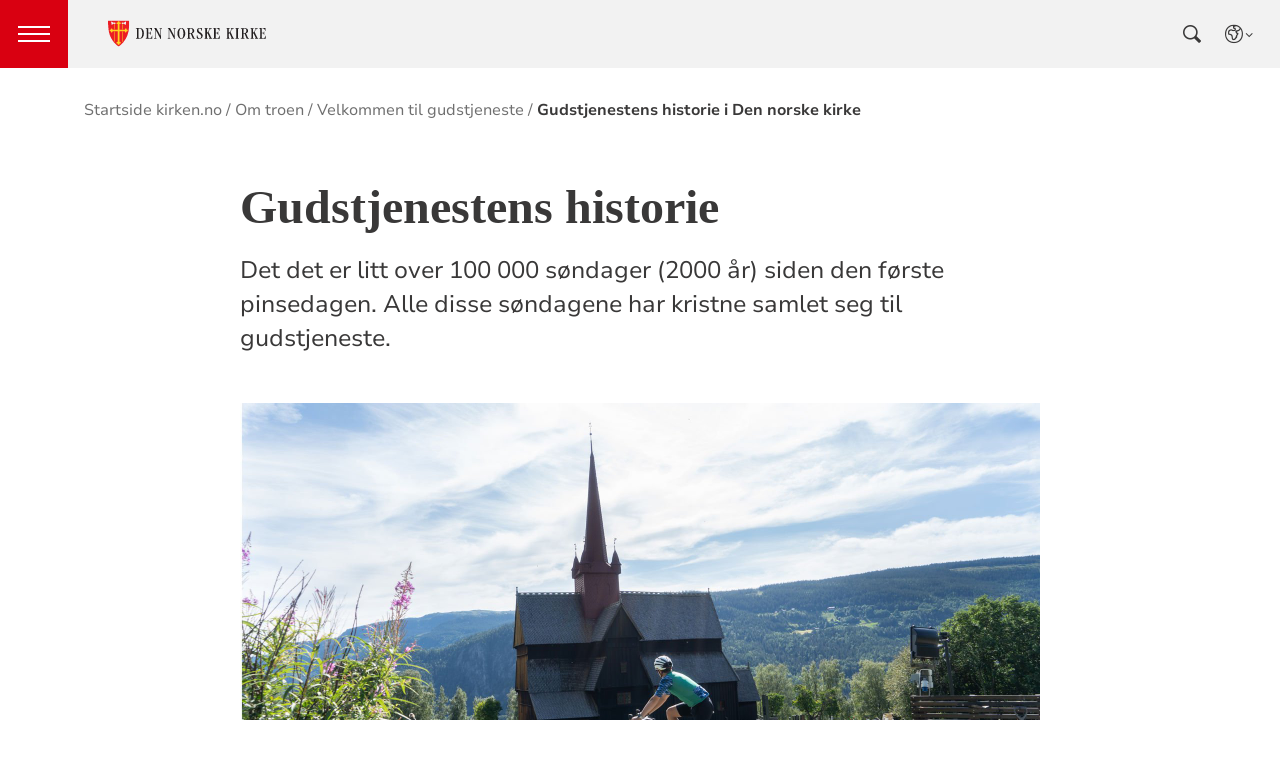

--- FILE ---
content_type: text/html; charset=utf-8
request_url: https://www.kyrkja.no/nb-NO/kristen-tro/velkommen-til-gudstjeneste/gudstjenestens-historie/
body_size: 12844
content:

<!doctype html>
<!--[if lt IE 7]>      <html class="no-js lt-ie9 lt-ie8 lt-ie7"> <![endif]-->
<!--[if IE 7]>         <html class="no-js lt-ie9 lt-ie8"> <![endif]-->
<!--[if IE 8]>         <html class="no-js lt-ie9"> <![endif]-->
<!--[if gt IE 8]><!-->


<!--<![endif]-->
<html class="no-js" lang="nb-NO">
<head>
    <meta charset="utf-8">
    <meta http-equiv="X-UA-Compatible" content="IE=edge,chrome=1">
    <title>Gudstjenestens historie i Den norske kirke - Den norske kirke</title>
        <script id="CookieConsent" src="https://policy.app.cookieinformation.com/uc.js" data-culture="NB" type="text/javascript"></script>
        <script type="text/javascript">
            var funcCookies = ',latestsearches,';
            var statCookies = ',__utma,__utmz,_gid,__utmb,__utmt,_ga,__utmc,';
            var marketCookies = ',_fbp,__epiXSRF,_fbc,';
            var domain = '.www.kirken.no'
        </script>
        <script src="/scripts/cookieconsent.js"></script>

    

    <meta property="og:title" content="Gudstjenestens historie" />
    <meta property="og:site_name" content="Den norske kirke" />
    <meta property="og:description" content="Det det er litt over 100 000 s&#xF8;ndager (2000 &#xE5;r) siden den f&#xF8;rste pinsedagen. Alle disse s&#xF8;ndagene har kristne samlet seg til gudstjeneste." />
    <meta property="og:url" content="https://www.kyrkja.no/nb-NO/kristen-tro/velkommen-til-gudstjeneste/gudstjenestens-historie/" />
    <meta name="google-site-verification" content="sEiKjedN6a_oP1It8cuuBOp4kpjuza19zbElzTkVa7c" /> <!-- Added to allow scraping of google-indexed pages on kirken.no -->
        <meta property="og:image" content="/globalassets/%20nasjonale%20bilder%20og%20blokker%20%20fri%20bruk%20%20ikke%20last%20opp%20her/kirkerommet%20og%20gudstjenesten/kirkebygg%20eksteri%C3%B8r/sommerkirken21-foto_joakimbirkeland17.jpg" />

    <meta name="description" />
    <meta name="keywords" content="" />
    <meta name="robots" content="index,follow" />

    <meta name="viewport" content="width=device-width, initial-scale=1">
    <link rel="icon" type="image/x-icon" href="/img/favicon.ico" />
    <link rel="stylesheet" href="/dist/kirken.css?version=374717778" />
    
    <script>
!function(T,l,y){var S=T.location,k="script",D="instrumentationKey",C="ingestionendpoint",I="disableExceptionTracking",E="ai.device.",b="toLowerCase",w="crossOrigin",N="POST",e="appInsightsSDK",t=y.name||"appInsights";(y.name||T[e])&&(T[e]=t);var n=T[t]||function(d){var g=!1,f=!1,m={initialize:!0,queue:[],sv:"5",version:2,config:d};function v(e,t){var n={},a="Browser";return n[E+"id"]=a[b](),n[E+"type"]=a,n["ai.operation.name"]=S&&S.pathname||"_unknown_",n["ai.internal.sdkVersion"]="javascript:snippet_"+(m.sv||m.version),{time:function(){var e=new Date;function t(e){var t=""+e;return 1===t.length&&(t="0"+t),t}return e.getUTCFullYear()+"-"+t(1+e.getUTCMonth())+"-"+t(e.getUTCDate())+"T"+t(e.getUTCHours())+":"+t(e.getUTCMinutes())+":"+t(e.getUTCSeconds())+"."+((e.getUTCMilliseconds()/1e3).toFixed(3)+"").slice(2,5)+"Z"}(),iKey:e,name:"Microsoft.ApplicationInsights."+e.replace(/-/g,"")+"."+t,sampleRate:100,tags:n,data:{baseData:{ver:2}}}}var h=d.url||y.src;if(h){function a(e){var t,n,a,i,r,o,s,c,u,p,l;g=!0,m.queue=[],f||(f=!0,t=h,s=function(){var e={},t=d.connectionString;if(t)for(var n=t.split(";"),a=0;a<n.length;a++){var i=n[a].split("=");2===i.length&&(e[i[0][b]()]=i[1])}if(!e[C]){var r=e.endpointsuffix,o=r?e.location:null;e[C]="https://"+(o?o+".":"")+"dc."+(r||"services.visualstudio.com")}return e}(),c=s[D]||d[D]||"",u=s[C],p=u?u+"/v2/track":d.endpointUrl,(l=[]).push((n="SDK LOAD Failure: Failed to load Application Insights SDK script (See stack for details)",a=t,i=p,(o=(r=v(c,"Exception")).data).baseType="ExceptionData",o.baseData.exceptions=[{typeName:"SDKLoadFailed",message:n.replace(/\./g,"-"),hasFullStack:!1,stack:n+"\nSnippet failed to load ["+a+"] -- Telemetry is disabled\nHelp Link: https://go.microsoft.com/fwlink/?linkid=2128109\nHost: "+(S&&S.pathname||"_unknown_")+"\nEndpoint: "+i,parsedStack:[]}],r)),l.push(function(e,t,n,a){var i=v(c,"Message"),r=i.data;r.baseType="MessageData";var o=r.baseData;return o.message='AI (Internal): 99 message:"'+("SDK LOAD Failure: Failed to load Application Insights SDK script (See stack for details) ("+n+")").replace(/\"/g,"")+'"',o.properties={endpoint:a},i}(0,0,t,p)),function(e,t){if(JSON){var n=T.fetch;if(n&&!y.useXhr)n(t,{method:N,body:JSON.stringify(e),mode:"cors"});else if(XMLHttpRequest){var a=new XMLHttpRequest;a.open(N,t),a.setRequestHeader("Content-type","application/json"),a.send(JSON.stringify(e))}}}(l,p))}function i(e,t){f||setTimeout(function(){!t&&m.core||a()},500)}var e=function(){var n=l.createElement(k);n.src=h;var e=y[w];return!e&&""!==e||"undefined"==n[w]||(n[w]=e),n.onload=i,n.onerror=a,n.onreadystatechange=function(e,t){"loaded"!==n.readyState&&"complete"!==n.readyState||i(0,t)},n}();y.ld<0?l.getElementsByTagName("head")[0].appendChild(e):setTimeout(function(){l.getElementsByTagName(k)[0].parentNode.appendChild(e)},y.ld||0)}try{m.cookie=l.cookie}catch(p){}function t(e){for(;e.length;)!function(t){m[t]=function(){var e=arguments;g||m.queue.push(function(){m[t].apply(m,e)})}}(e.pop())}var n="track",r="TrackPage",o="TrackEvent";t([n+"Event",n+"PageView",n+"Exception",n+"Trace",n+"DependencyData",n+"Metric",n+"PageViewPerformance","start"+r,"stop"+r,"start"+o,"stop"+o,"addTelemetryInitializer","setAuthenticatedUserContext","clearAuthenticatedUserContext","flush"]),m.SeverityLevel={Verbose:0,Information:1,Warning:2,Error:3,Critical:4};var s=(d.extensionConfig||{}).ApplicationInsightsAnalytics||{};if(!0!==d[I]&&!0!==s[I]){var c="onerror";t(["_"+c]);var u=T[c];T[c]=function(e,t,n,a,i){var r=u&&u(e,t,n,a,i);return!0!==r&&m["_"+c]({message:e,url:t,lineNumber:n,columnNumber:a,error:i}),r},d.autoExceptionInstrumented=!0}return m}(y.cfg);function a(){y.onInit&&y.onInit(n)}(T[t]=n).queue&&0===n.queue.length?(n.queue.push(a),n.trackPageView({})):a()}(window,document,{src: "https://js.monitor.azure.com/scripts/b/ai.2.gbl.min.js", crossOrigin: "anonymous", cfg: {instrumentationKey: '76aa4ffb-ff81-483e-8180-5fc1ae64a8a1', disableCookiesUsage: false }});
</script>

        <!-- Matomo Tag Manager -->
        <script>
            var _mtm = window._mtm = window._mtm || [];
            _mtm.push({ 'mtm.startTime': (new Date().getTime()), 'event': 'mtm.Start' });
            var d = document, g = d.createElement('script'), s = d.getElementsByTagName('script')[0];
            g.async = true; g.src = 'https://cdn.matomo.cloud/kirken.matomo.cloud/container_FMHeAZS6.js'; s.parentNode.insertBefore(g, s);
        </script>
        <!-- End Matomo Tag Manager -->

        <script type="text/javascript">
            window.addEventListener('CookieInformationConsentGiven', function (event) {
                if (CookieInformation.getConsentGivenFor('cookie_cat_statistic')) {
                    _iaq = [
                        ['client', 'eb83458089894b088c17c9e7feb58b56'],
                        ['delivery', 370],
                        ['track', 'consume']
                    ];
                    !function (d, s) { var ia = d.createElement(s); ia.async = 1, s = d.getElementsByTagName(s)[0], ia.src = '//s.usea01.idio.episerver.net/ia.js', s.parentNode.insertBefore(ia, s) }(document, 'script');
                    !function (t, e) { var a = t.attachEvent ? 'on' : ''; t[a ? 'attachEvent' : 'addEventListener'](a + 'click', function (t) { for (t = t.srcElement || t.target; t && 'a' !== t.tagName && 'A' !== t.tagName && !t.href;)t = t.parentNode; if (t) { var a = t.href, n = e.protocol + '//' + e.host; 0 === a.indexOf(n) && /\.pdf(\?|#|$)/i.test(a) && _iaq.push(['track', 'consume', a]) } }) }(document, location);
                }
            }, false);
        </script>
</head>
<body>
    
    <div id="outer-wrap">
        <!-- Header section -->





<nav aria-label="Hopp til hovedinnholdet">
    <style>
        .skiplink { position: absolute;left: -2000px;top: 0px; z-index:999999; background:white;}
        .skiplink:focus {left: 5px;top: 90px}
    </style>
    <a href="#main-content" class="skiplink">Hopp til hovedinnholdet</a>
</nav>

<nav aria-hidden="false" aria-label="Header navigasjon" class="nav nav-bar ">
    <button class="hamburger" aria-label="toppmeny" tabindex="0">
        <span class="hamburger__line"></span>
        <span class="hamburger__line"></span>
        <span class="hamburger__line"></span>
    </button>
            <a class="nav__logo" href="/nb-NO/">
                <img class="nav__img" class="" src="/img/kirke-logo-horizontal.svg" alt="Kirken.no logo">
            </a>

    <div class="nav__container">
                <button class="nav__btn" js-nav-toggle="search">
                    <span class="icon icon-search nav__icon" aria-hidden="true"></span>
                </button>

            <button style="z-index:1000;" class="nav__btn" aria-label="språkmeny" js-nav-toggle="lang">
                <span class="icon icon-globe nav__icon" aria-hidden="true"></span>
                <span class="dnk-icon arrow-down-icon nav__icon" aria-hidden="true"></span>
            </button>
            <div class="nav__language-container" js-nav-toggle="lang">
                <h3 class="hidden">Choose the language</h3>
                <ul class="menu__lang-list">
                        <li>
                            <a class="menu__link" title="Samisk kirkeliv" href="/nb-NO/om-kirken/slik-styres-kirken/samisk-kirkeliv/">
                                Samisk kirkeliv
                            </a>
                        </li>
                        <li>
                            <a class="menu__link" title="Church of Norway" href="/nb-NO/church-of-norway/">
                                Church of Norway
                            </a>
                        </li>
                        <li>
                            <a class="menu__link" title="Die Norwegische Kirche" href="/nb-NO/om-kirken/die-norwegische-kirche/">
                                Die Norwegische Kirche
                            </a>
                        </li>
                </ul>
            </div>
    </div>

    <div class="menu">

            <div class="menu__container">
                <div class="menu__list-wrapper">
                    
<ul class="menu__list">
        <li class="menu__list-item">
                <a class="menu__link" href='/nb-NO/dap-i-den-norske-kirke/'> D&#xE5;p</a>
        </li>
        <li class="menu__list-item">
                <a class="menu__link" href='/nb-NO/konfirmasjon-i-den-norske-kirke/'> Konfirmasjon</a>
        </li>
        <li class="menu__list-item">
                <a class="menu__link" href='/nb-NO/bryllup-i-den-norske-kirke/'> Bryllup</a>
        </li>
        <li class="menu__list-item">
                <a class="menu__link" href='/nb-NO/begravelse-seremoni-i-den-norske-kirke/'> Gravferd</a>
        </li>
        <li class="menu__list-item">
                <a class="menu__link" href='/nb-NO/kristen-tro/'> Om troen</a>
        </li>
        <li class="menu__list-item">
                <a class="menu__link" href='/nb-NO/om-den-norske-kirke/'> Om kirken</a>
        </li>
        <li class="menu__list-item">
                <a class="menu__link" href='/nb-NO/min-side/'> Min side/Medlemskap</a>
        </li>
        <li class="menu__list-item">
                <a class="menu__link" href='/nb-NO/om-kirken/kontakt-oss/varsling/'> Varsling | Varsle i Den norske kirke</a>
        </li>
</ul>

                </div>

                <div class="nav__wrapper">
                    <h3 class="hidden">Choose the language</h3>
                    <button class="nav__btn">
                        <span class="icon icon-globe nav__icon" aria-hidden="true"></span>
                    </button>
                    <ul class="menu__lang-list" aria-hidden="true">
                        <li>
                            <a class="menu__link" title="Samisk kirkeliv" href="/nb-NO/om-kirken/slik-styres-kirken/samisk-kirkeliv/">
                                Samisk kirkeliv
                            </a>
                        </li>
                        <li>
                            <a class="menu__link" title="Church of Norway" href="/nb-NO/church-of-norway/">
                                Church of Norway
                            </a>
                        </li>
                        <li>
                            <a class="menu__link" title="Die Norwegische Kirche" href="/nb-NO/om-kirken/die-norwegische-kirche/">
                                Die Norwegische Kirche
                            </a>
                        </li>
                    </ul>
                </div>
            </div>
    </div>
            <div class="nav__search-container" js-nav-toggle="search">
                <div class="main-search">
                    <div class="main-search__tablist">
                        <button class="chip--primary active" js-tab="1">Hva leter du etter?</button>
                        <button class="chip--primary" js-tab="2">Finn din menighet</button>
                    </div>
                    <div js-tabpanel="1" class="main-search__tabpanel active" aria-hidden="false">
                        

<form id="search-box_form" js-latestsearch js-tabpanel="1" role="search" action="/nb-NO/sokeside-kirken.no" class="search-form" js-form-type="aggregated">
<input id="unitId" name="unitId" type="hidden" value="" /><input id="streetsearch" name="streetsearch" type="hidden" value="false" /><input id="congregationsearch" name="congregationsearch" type="hidden" value="false" /><input id="streetname" name="streetname" type="hidden" value="" /><input id="streetnumber" name="streetnumber" type="hidden" value="" /><input id="code" name="code" type="hidden" value="" />    <div class="search2024__search-wrapper">
        <div class="aggregatedSearch__search">
            <label for="search-box">
                Søk etter artikler, arrangementer og enheter
            </label>
            <input aria-label="F.eks. D&#xE5;p" autocomplete="off" class="search2024__input" id="search-box" js-autocomplete-type="inactive" js-phrase-search="1" js-type-search="" name="q" placeholder="F.eks. D&#xE5;p" required="" startpageid="5" type="search" value="" />
        </div>
        <div class="search2024__submit-wrapper">
            <button type="submit" class="styles2024-primary-button" style="margin-bottom:15px;" title="Søk">
                Søk
                <svg xmlns="http://www.w3.org/2000/svg" height="24px" viewBox="0 -960 960 960" width="24px" fill="#e8eaed"><path d="M784-120 532-372q-30 24-69 38t-83 14q-109 0-184.5-75.5T120-580q0-109 75.5-184.5T380-840q109 0 184.5 75.5T640-580q0 44-14 83t-38 69l252 252-56 56ZM380-400q75 0 127.5-52.5T560-580q0-75-52.5-127.5T380-760q-75 0-127.5 52.5T200-580q0 75 52.5 127.5T380-400Z"/></svg>
            </button>
        </div>
    </div>
    <div style="display: none;" js-suggestions>
            <div class="search-form__autocomplete" js-autocomplete aria-hidden="true"></div>
                <div js-geolocation>
                    <span class="search-form__location-text">Finn menigheten nærmest deg</span>
                    <span class="search-form__location-text search-form__location-text--phrase">Klikk her for å søke etter <span class="phrase-selector-class"></span> i nettsidene til menigheten nærmest deg</span>
                    <small class="search-form__location-info search-form__location-info--gray">Basert på din posisjon</small>
                    <small class="search-form__location-info search-form__location-info--red">Gi tilgang på din posisjon</small>
                </div>
            <!--
                else if(!Model.NationalSearchResults)
                {
                        <a href="/nb-NO/sokeside-kirken.no?q=">
                            <span> Klikk her for å søke etter "<span class="phrase-selector-class"></span>" i de nasjonale sidene i stedet</span>
                        </a>
                }
            -->
            <div>
                <span>Siste søk</span>
                <ul js-latestsearch-list></ul>
            </div>
    </div>
</form>

<script>
    // JavaScript function to extract query parameter and set it in a span
    function setQueryParamValue() {
        // Get the query string from the URL
        const params = new URLSearchParams(window.location.search);

        // Get the value of the 'name' parameter
        const currentSearch = params.get('q');

        var phrases = document.getElementsByClassName('phrase-selector-class')

        // Find the span element by its ID and set its inner text
        if (currentSearch) {
            for (var i = 0; i < phrases.length; i++) {
                phrases[i].innerHTML = currentSearch;
            }
        }
    }

    // Ensure the function runs after the page loads
    window.onload = setQueryParamValue;
</script>
                    </div>
                    <div js-tabpanel="2" class="main-search__tabpanel" aria-hidden="true">
                        

<form action="/nb-NO/sokeside-kirken.no" id="søkeskjema" style="" class="search-form" js-form-type="">
        <input id="streetsearch" name="streetsearch" type="hidden" value="true">
        <input id="congregationsearch" name="congregationsearch" type="hidden" value="true">

        <script>
            function validateInputPostnr(event) {
                const input = event.target;
                input.value = input.value.replace(/\D/g, ''); // Remove non-digit characters
                if (input.value.length > 4) {
                    input.value = input.value.slice(0, 4); // Limit to 4 digits
                }
            }

            function validateInputGatenr(event) {
                const input = event.target;
                input.value = input.value.replace(/\D/g, ''); // Remove non-digit characters
                if (input.value.length > 4) {
                    input.value = input.value.slice(0, 4); // Limit to 4 digits
                }
            }

            function showSearchByName() {
                document.getElementById('searchByLoc').classList.add('hidden');
                document.getElementById('searchbyName').classList.remove('hidden');
                document.getElementById('code').removeAttribute('required');
                document.getElementById('streetname').removeAttribute('js-autocomplete-type');
                document.getElementById('parishname').setAttribute('required', true);
                document.getElementById('parishname').setAttribute('js-autocomplete-type', 'unit');
                document.getElementById('code').value = '';
                document.getElementById('streetname').value = '';
                document.getElementById('streetnumber').value = '';
                document.getElementById('streetNameSuggestions').innerHTML = '';
                document.getElementById('showByAddressButton').classList.remove('active');
                document.getElementById('searchByNameButton').classList.add('active');
            }

            function showSearchByAddress() {
                document.getElementById('searchByLoc').classList.remove('hidden');
                document.getElementById('searchbyName').classList.add('hidden');
                document.getElementById('code').setAttribute('required', true);
                document.getElementById('streetname').setAttribute('js-autocomplete-type', 'ElectionPage');
                document.getElementById('parishname').value = '';
                document.getElementById('parishname').removeAttribute('required');
                document.getElementById('parishname').removeAttribute('js-autocomplete-type');
                document.getElementById('congregationSuggestions').innerHTML = '';
                document.getElementById('showByAddressButton').classList.add('active');
                document.getElementById('searchByNameButton').classList.remove('active');
            }
        </script>
            <div class="congregationSearch__chip-wrapper">
                <button id="searchByNameButton" class="chip--secondary active" type="button" onclick="showSearchByName()">Finn menighet med navn</button>
                <button id="showByAddressButton" class="chip--secondary" type="button" onclick="showSearchByAddress()">Finn menighet med din adresse</button>
            </div>
        <div class="search2024__search-wrapper">
            <div id="searchbyName" class="congregationSearch__congregation-search">
                <label for="parishname">Navn på menighet</label>
                <div class="congregationSearch__search-and-suggestions">
                    <input 
                        required 
                        class="search2024__input search2024__input-no-border"
                        autocomplete="off" 
                        id="parishname" 
                        name="parishname"
                        js-autocomplete-type="unit" 
                        placeholder="F.eks. Rygge sokn"
                    >
                    <ul>
                            <li>
                                <ul id="congregationSuggestions" class="search2024__autocomplete" js-autocomplete></ul>
                            </li>
                    </ul> 
                </div>              
            </div>
            <div class="congregationSearch__address-search hidden" id="searchByLoc">
                <div class="addressSearch__street-name">
                    <label for="streetname">Gatenavn</label>
                    <div class="congregationSearch__search-and-suggestions">
                        <input 
                            class="search2024__input search2024__input-no-border" 
                            autocomplete="off" 
                            id="streetname" 
                            name="streetname"
                            js-autocomplete-type="ElectionPage" 
                            placeholder="F.eks. Stamhusveien"
                        >
                        <ul id="streetNameSuggestions" class="search2024__autocomplete" js-autocomplete></ul>
                    </div>
                </div>
                <div class="addressSearch__street-number">
                    <label for="streetnumber">Gatenr.</label>
                    <input 
                        class="search2024__input" 
                        autocomplete="off" 
                        id="streetnumber" 
                        maxlength="4" 
                        pattern="\d{0,4}" 
                        name="streetnumber" 
                        oninput="validateInputGatenr(event)" 
                        placeholder="F.eks. 1"
                    >
                </div>
                <div class="addressSearch__postal-code">
                    <div style="display: flex; gap: 8px;">
                        <label id="postalCodeLabel" for="code">Postnr.</label>
                        <span class="required-label">Må fylles ut</span>
                    </div>
                    <input 
                        class="search2024__input"
                        autocomplete="off"
                        minlength="4" 
                        maxlength="4" 
                        oninput="validateInputPostnr(event)" 
                        pattern="\d{0,4}" 
                        id="code" 
                        name="code" 
                        placeholder="F.eks. 1181" 
                        type="text"
                    >
                </div>
            </div>
            <div class="search2024__submit-wrapper">
                <button id="congregationSearchButton" type="submit" class="styles2024-primary-button" title="Søk">
                    Søk
                    <svg xmlns="http://www.w3.org/2000/svg" height="24px" viewBox="0 -960 960 960" width="24px" fill="#e8eaed"><path d="M784-120 532-372q-30 24-69 38t-83 14q-109 0-184.5-75.5T120-580q0-109 75.5-184.5T380-840q109 0 184.5 75.5T640-580q0 44-14 83t-38 69l252 252-56 56ZM380-400q75 0 127.5-52.5T560-580q0-75-52.5-127.5T380-760q-75 0-127.5 52.5T200-580q0 75 52.5 127.5T380-400Z"/></svg>
                </button>
            </div>
        </div>
</form>

<script>

    const urlParams = new URLSearchParams(window.location.search);
    const postalCode = urlParams.get('code'); 

    if (postalCode) {
        document.getElementById('searchByLoc').classList.remove('hidden');
        document.getElementById('searchbyName').classList.add('hidden');
        document.getElementById('code').setAttribute('required', true);
        document.getElementById('streetname').setAttribute('js-autocomplete-type', 'ElectionPage');
        document.getElementById('parishname').value = '';
        document.getElementById('parishname').removeAttribute('required');
        document.getElementById('parishname').removeAttribute('js-autocomplete-type');
        document.getElementById('congregationSuggestions').innerHTML = '';
        document.getElementById('showByAddressButton').classList.add('active');
        document.getElementById('searchByNameButton').classList.remove('active');
    }
</script>

                    </div>
                </div>
            </div>
</nav>
<div class="nav__spacer"></div>


<script>
   function switchTab(index) {
    // Get all the buttons (tabs) and panels
    const tabs = document.querySelectorAll('.chip--primary');
    const tabpanels = document.querySelectorAll('.main-search__tabpanel');
    
    // Remove the active class from all tabs and panels
    tabs.forEach((tab, i) => {
        const isActive = i === index;
        tab.classList.toggle('active', isActive);
        tab.setAttribute('aria-pressed', isActive);
    });

    tabpanels.forEach((panel, i) => {
        const isActive = i === index;
        panel.classList.toggle('active', isActive);
        panel.setAttribute('aria-hidden', !isActive);
    });
}
</script>        <!-- Site-overlay used for mobile menu handling -->
        <div class="site-overlay"></div>
        <div id="inner-wrap" class="inner-wrap push-up inner-wrap--marginless">
            <!-- Nav drop shadow, transparent overlay -->
            <!-- Breadcrumbs section -->
            
    <div class="breadcrumb-wrap">
        <nav itemscope itemtype="https://schema.org/Breadcrumb" class="breadcrumb-trail" aria-label="brødsmulesti" role="navigation">
        <h2 class="visuallyhidden">Brødsmulesti</h2>
            <!-- <div class="wrap"> -->
            <ol>
                        <li>
                            <a href="/nb-NO/">Startside kirken.no</a>
                        </li>
                        <li>
                            <a href="/nb-NO/kristen-tro/">Om troen</a>
                        </li>
                        <li>
                            <a href="/nb-NO/kristen-tro/velkommen-til-gudstjeneste/">Velkommen til gudstjeneste</a>
                        </li>
                        <li>
                            <a href="/nb-NO/kristen-tro/velkommen-til-gudstjeneste/gudstjenestens-historie/">Gudstjenestens historie i Den norske kirke</a>
                        </li>
            </ol>
        <!-- </div> -->
        </nav>
    </div>

            <!-- end Breadcrumbs section-->
            <!-- Main content section -->
            <div id="main-content" class="content " role="main">
                



<div id="fb-root"></div>
    

<section class="article-full ">
    <article>
      <header>
        <h1 class="title">Gudstjenestens historie</h1>
        <p class="article-lead">Det det er litt over 100 000 s&#xF8;ndager (2000 &#xE5;r) siden den f&#xF8;rste pinsedagen. Alle disse s&#xF8;ndagene har kristne samlet seg til gudstjeneste.</p>

      </header>

            <figure class="article-top-image" >
                <picture><source srcset="/globalassets/%20nasjonale%20bilder%20og%20blokker%20%20fri%20bruk%20%20ikke%20last%20opp%20her/kirkerommet%20og%20gudstjenesten/kirkebygg%20eksteri%C3%B8r/sommerkirken21-foto_joakimbirkeland17.jpg?width=400&height=224&quality=80&contId=6790356 400w, /globalassets/%20nasjonale%20bilder%20og%20blokker%20%20fri%20bruk%20%20ikke%20last%20opp%20her/kirkerommet%20og%20gudstjenesten/kirkebygg%20eksteri%C3%B8r/sommerkirken21-foto_joakimbirkeland17.jpg?width=800&height=448&quality=80&contId=6790356 800w, /globalassets/%20nasjonale%20bilder%20og%20blokker%20%20fri%20bruk%20%20ikke%20last%20opp%20her/kirkerommet%20og%20gudstjenesten/kirkebygg%20eksteri%C3%B8r/sommerkirken21-foto_joakimbirkeland17.jpg?width=1600&height=896&quality=80&contId=6790356 1600w"sizes="100%"/><img alt="Kirken har samlet mennesker til gudstjeneste i over to tusen &#229;r. Foto: Joakim Birkeland / Den norske kirke"src="/globalassets/%20nasjonale%20bilder%20og%20blokker%20%20fri%20bruk%20%20ikke%20last%20opp%20her/kirkerommet%20og%20gudstjenesten/kirkebygg%20eksteri%C3%B8r/sommerkirken21-foto_joakimbirkeland17.jpg?width=800&height=448&quality=80&contId=6790356"loading="lazy"decoding="async"/></picture>
                <figcaption class="caption ">
                    <span >
                        Kirken har samlet mennesker til gudstjeneste i over to tusen &#xE5;r. Foto: Joakim Birkeland / Den norske kirke
                    </span>
                </figcaption>
            </figure>

        <div class="article-body">
            
<h2>De f&oslash;rste gudstjenestene</h2>
<p>I Det nye testamente st&aring;r det mange steder om at de kristne samlet seg.</p>
<h2>&Aring;r 100: Grunntrekkene av gudstjenesten dannes</h2>
<p>Vi vet ikke s&aring; mye om detaljene rundt det, men allerede dr&oslash;yt hundre &aring;r senere forteller kirkefaderen Justin Martyr f&oslash;lgende:</p>
<p style="padding-left: 30px;">&rdquo;P&aring; den dag som kalles solens dag, samles alle, enten de bor i byene eller p&aring; landsbygda. Man leser fra apostlenes erindringer eller profetenes skrifter s&aring; langt tiden tillater. N&aring;r den som leser, har sluttet opplesningen, sier forstanderen et formaningens ord der han oppfordrer oss til &aring; etterleve de gode ting vi har h&oslash;rt. Deretter reiser vi oss alle og lar b&oslash;nner stige opp. N&aring;r vi har avsluttet b&oslash;nnene (&hellip;) b&aelig;res det frem br&oslash;d, vin og vann, og forstanderen fremsier etter sin n&aring;degave b&oslash;nn og takksigelse. Og til dette sier menigheten jublende &rdquo;Amen!&rdquo;<br /><em>Deretter skjer utdelingen til hver enkelt, og vi nyter det slik det har blitt holdt takkeb&oslash;nn over. Til dem som er frav&aelig;rende, sendes br&oslash;d og vin med diakonene. De som har overflod, og som er villige til det, de gir av sitt&hellip;&rdquo;</em></p>
<p>Her ser vi grunntrekkene av det som fortsatt er kjernen i gudstjenesten.</p>
<h2>300-tallet</h2>
<p>P&aring; 300-tallet ble Romerriket kristnet, og gudstjenestene fikk et mer offisielt preg, med st&oslash;rre kirkebygg, prosesjoner og sangkor. Mange trekk i v&aring;r tids gudstjeneste stammer fra denne tiden. Gudstjenestespr&aring;ket var latin, som var fellesspr&aring;ket for hele Romerriket.</p>
<p>Dette holdt seg helt til reformasjonen, og derfor st&aring;r fortsatt flere av overskriftene p&aring; gudstjenesteleddene p&aring; latin, slik som <em>Gloria</em>, (&aelig;re; lovsang) <em>credo</em> (trosbekjennelse) <em>sanctus</em> (hellig) og <em>agnus dei</em> (Guds lam).</p>
<h2>1500-tallet</h2>
<p>Den lutherske reformasjonen p&aring; 1500-tallet fortsatte &aring; feire den gudstjenesten folk var vant til, men prekenen ble mye viktigere, og de latinske messeleddene ble etter hvert byttet ut med salmer p&aring; folkespr&aring;ket.</p>
<h2>1800-tallet</h2>
<p>Frem til p&aring; slutten av 1800-tallet besto den norske gudstjenesten i stor grad av faste salmer.</p>
<p>I v&aring;r tid har mange kirker, ogs&aring; den norske, f&aring;tt liturgier som ligner stadig mer p&aring; hverandre, og er inspirert av forbilder fra oldkirken.</p>
<h2>1977</h2>
<p>Gudstjenesten er blitt redigert flere ganger. Forrige gang var i 1977.</p>
<h2>2000-tallet</h2>
<p>P&aring; begynnelsen av 2000-tallet vedtok Den norske en gudstjenestereform som resulterte i nye liturgier vedtatt p&aring; Kirkem&oslash;tet i 2011.<br /><br /></p>

        </div>

<div class="social-sharing--wrapper">
    <button id="shareButton" class="styles2024-secondary-button" type="button" title="del denne artikkelen">
        <svg width="32" height="33" viewBox="0 0 32 33" fill="none" xmlns="http://www.w3.org/2000/svg">
            <g clip-path="url(#clip0_5802_5003)">
                <path d="M22.667 9.34607H17.3337V12.0127H22.667C24.867 12.0127 26.667 13.8127 26.667 16.0127C26.667 18.2127 24.867 20.0127 22.667 20.0127H17.3337V22.6794H22.667C26.347 22.6794 29.3337 19.6927 29.3337 16.0127C29.3337 12.3327 26.347 9.34607 22.667 9.34607ZM14.667 20.0127H9.33366C7.13366 20.0127 5.33366 18.2127 5.33366 16.0127C5.33366 13.8127 7.13366 12.0127 9.33366 12.0127H14.667V9.34607H9.33366C5.65366 9.34607 2.66699 12.3327 2.66699 16.0127C2.66699 19.6927 5.65366 22.6794 9.33366 22.6794H14.667V20.0127ZM10.667 14.6794H21.3337V17.3461H10.667V14.6794Z" />
            </g>
            <defs>
                <clipPath id="clip0_5802_5003">
                    <rect width="32" height="32" fill="white" transform="translate(0 0.0126953)" />
                </clipPath>
            </defs>
        </svg>
        <span>Del lenke</span>
    </button>

    <div id="shareFallback" class="social-sharing--fallback">
        <div class="label-and-close-button">
            <span class="label">Del</span>
            <button id="closeShareFallbackButton" class="close-button">
                <svg
                    xmlns="http://www.w3.org/2000/svg"
                    height="24px"
                    viewBox="0 -960 960 960"
                    width="24px"
                    fill="#333"
                >
                    <path d="m256-200-56-56 224-224-224-224 56-56 224 224 224-224 56 56-224 224 224 224-56 56-224-224-224 224Z"/>
                </svg>
            </button>
        </div>
        <div class="input-and-copy-button">
            <input id="linkToCopy" style="flex: 1" class="search2024__input" type="text" disabled value="https://www.kyrkja.no/nb-NO/kristen-tro/velkommen-til-gudstjeneste/gudstjenestens-historie/" />
            <button id="copyLinkButton" class="styles2024-primary-button">Kopier</button>
        </div>
        <span id="copyConfirmation" class="copy-confirmation">Lenken er kopiert til utklippstavlen din!</span>
    </div>
</div>

<script>
        const shareButton = document.getElementById('shareButton');
        const shareDialog = document.getElementById('shareFallback');
        const closeButton = document.getElementById('closeShareFallbackButton');
        const linkToCopy = document.getElementById('linkToCopy');
        const copyLinkButton = document.getElementById('copyLinkButton');
        const copyConfirmation = document.getElementById('copyConfirmation');

        shareButton.addEventListener('click', () => {
            if (navigator.share) {
                navigator.share({
                    title: 'Sjekk denne artikkelen',
                    url: 'https://www.kyrkja.no/nb-NO/kristen-tro/velkommen-til-gudstjeneste/gudstjenestens-historie/' // Ensure https://www.kyrkja.no/nb-NO/kristen-tro/velkommen-til-gudstjeneste/gudstjenestens-historie/ resolves correctly
                })
                .then(() => {
                    // console.log('Content shared successfully.');
                })
                .catch(err => {
                    // console.error('Error while sharing:', err);
                });
            } else {
                if (shareDialog.style.display === 'flex') {
                    shareDialog.style.display = 'none';
                    return;
                } else {
                    shareDialog.style.display = 'flex';
                }
            }
        });

        closeButton.addEventListener('click', () => {
            shareDialog.style.display = 'none';
        });

        copyLinkButton.addEventListener('click', () => {
            var copyText = document.getElementById("linkToCopy");
            copyText.select();
            copyText.setSelectionRange(0, 99999); /* For mobile devices */
            navigator.clipboard.writeText(copyText.value);
            copyConfirmation.style.display = 'block';

            setTimeout(() => {
                copyConfirmation.style.display = 'none';
            }, 3000);
        });
</script>
    </article>
    <aside class="attachment" aria-label="vedlegg">
        

        
<div class="clear-block"><div class="content-area-float-fix">

<div class="article-teaser">
    <div class="article-image">
            <a aria-hidden="true" tabindex="-1" href="/nb-NO/kristen-tro/velkommen-til-gudstjeneste/">
                <picture><source srcset="/globalassets/%20nasjonale%20bilder%20og%20blokker%20%20fri%20bruk%20%20ikke%20last%20opp%20her/kirkerommet%20og%20gudstjenesten/nattverd/rotnes_gudstjeneste_bo_mathisen_20.jpg?width=400&height=224&quality=80&contId=6973823 400w, /globalassets/%20nasjonale%20bilder%20og%20blokker%20%20fri%20bruk%20%20ikke%20last%20opp%20her/kirkerommet%20og%20gudstjenesten/nattverd/rotnes_gudstjeneste_bo_mathisen_20.jpg?width=800&height=448&quality=80&contId=6973823 800w, /globalassets/%20nasjonale%20bilder%20og%20blokker%20%20fri%20bruk%20%20ikke%20last%20opp%20her/kirkerommet%20og%20gudstjenesten/nattverd/rotnes_gudstjeneste_bo_mathisen_20.jpg?width=820&height=459&quality=80&contId=6973823 820w, /globalassets/%20nasjonale%20bilder%20og%20blokker%20%20fri%20bruk%20%20ikke%20last%20opp%20her/kirkerommet%20og%20gudstjenesten/nattverd/rotnes_gudstjeneste_bo_mathisen_20.jpg?width=1640&height=919&quality=80&contId=6973823 1640w"sizes="(max-width: 820px) 100vw, 400px"/><img alt="Alle er velkommen til gudstjeneste! Foto: Bo Mathisen / Den norske kirke"src="/globalassets/%20nasjonale%20bilder%20og%20blokker%20%20fri%20bruk%20%20ikke%20last%20opp%20her/kirkerommet%20og%20gudstjenesten/nattverd/rotnes_gudstjeneste_bo_mathisen_20.jpg?width=400&height=224&quality=80&contId=6973823"loading="lazy"decoding="async"/></picture>
            </a>
    </div>
    <div class="article-text">
        <h2><a href="/nb-NO/kristen-tro/velkommen-til-gudstjeneste/" title="Les mer om Velkommen til gudstjeneste">Velkommen til gudstjeneste</a></h2>
        <p>Alle mennesker er velkommen til gudstjeneste i Den norske kirke. Gudstjenesten gir rom for hele livet, b&#xE5;de glede og sorg. I gudstjenesten kan du sammen med andre dele tro og undring, b&#xF8;nn og tilbedelse.</p>
        <a href="/nb-NO/kristen-tro/velkommen-til-gudstjeneste/" title="Les mer om Velkommen til gudstjeneste">Les mer<i class="dnk-icon angle-right-icon" aria-hidden="true"></i></a>
    </div>
</div>

</div><div class="content-area-float-fix">

<div class="article-teaser">
    <div class="article-image">
            <a aria-hidden="true" tabindex="-1" href="/nb-NO/kristen-tro/velkommen-til-gudstjeneste/liturgi/">
                <picture><source srcset="/globalassets/%20nasjonale%20bilder%20og%20blokker%20%20fri%20bruk%20%20ikke%20last%20opp%20her/jobb%20og%20frivillig%20i%20kirken/prest/prest%20-%20foto%20jarle%20hagen.jpg?width=400&height=224&quality=80&contId=5990621 400w, /globalassets/%20nasjonale%20bilder%20og%20blokker%20%20fri%20bruk%20%20ikke%20last%20opp%20her/jobb%20og%20frivillig%20i%20kirken/prest/prest%20-%20foto%20jarle%20hagen.jpg?width=800&height=448&quality=80&contId=5990621 800w, /globalassets/%20nasjonale%20bilder%20og%20blokker%20%20fri%20bruk%20%20ikke%20last%20opp%20her/jobb%20og%20frivillig%20i%20kirken/prest/prest%20-%20foto%20jarle%20hagen.jpg?width=820&height=459&quality=80&contId=5990621 820w, /globalassets/%20nasjonale%20bilder%20og%20blokker%20%20fri%20bruk%20%20ikke%20last%20opp%20her/jobb%20og%20frivillig%20i%20kirken/prest/prest%20-%20foto%20jarle%20hagen.jpg?width=1640&height=919&quality=80&contId=5990621 1640w"sizes="(max-width: 820px) 100vw, 400px"/><img alt="Velkommen til gudstjeneste og kirkelige handlinger i Den norske kirke. Foto: Jarle Hvidsten / Den norske kirke"src="/globalassets/%20nasjonale%20bilder%20og%20blokker%20%20fri%20bruk%20%20ikke%20last%20opp%20her/jobb%20og%20frivillig%20i%20kirken/prest/prest%20-%20foto%20jarle%20hagen.jpg?width=400&height=224&quality=80&contId=5990621"loading="lazy"decoding="async"/></picture>
            </a>
    </div>
    <div class="article-text">
        <h2><a href="/nb-NO/kristen-tro/velkommen-til-gudstjeneste/liturgi/" title="Les mer om Liturgi &#x2013; gudstjenestens ramme av ord og handlinger">Liturgi &#x2013; gudstjenestens ramme av ord og handlinger</a></h2>
        <p>Gudstjenester har en ramme av ord og handlinger. Dette kalles liturgi og er et begrep som brukes om de faste leddene i gudstjenesten. Gudstjenestens liturgi uttrykker troen p&#xE5; og tilbedelsen av Gud.</p>
        <a href="/nb-NO/kristen-tro/velkommen-til-gudstjeneste/liturgi/" title="Les mer om Liturgi &#x2013; gudstjenestens ramme av ord og handlinger">Les mer<i class="dnk-icon angle-right-icon" aria-hidden="true"></i></a>
    </div>
</div>

</div><div class="content-area-float-fix">

<div class="article-teaser">
    <div class="article-image">
            <a aria-hidden="true" tabindex="-1" href="https://skjerikirken.no/arrangementer/gudstjeneste-og-apen-kirke">
                <picture><source srcset="/globalassets/%20nasjonale%20bilder%20og%20blokker%20%20fri%20bruk%20%20ikke%20last%20opp%20her/kirkerommet%20og%20gudstjenesten/mennesker%20i%20kirken/septemberkampanje_von_6.jpg?width=400&height=224&quality=80&contId=6973886 400w, /globalassets/%20nasjonale%20bilder%20og%20blokker%20%20fri%20bruk%20%20ikke%20last%20opp%20her/kirkerommet%20og%20gudstjenesten/mennesker%20i%20kirken/septemberkampanje_von_6.jpg?width=800&height=448&quality=80&contId=6973886 800w, /globalassets/%20nasjonale%20bilder%20og%20blokker%20%20fri%20bruk%20%20ikke%20last%20opp%20her/kirkerommet%20og%20gudstjenesten/mennesker%20i%20kirken/septemberkampanje_von_6.jpg?width=820&height=459&quality=80&contId=6973886 820w, /globalassets/%20nasjonale%20bilder%20og%20blokker%20%20fri%20bruk%20%20ikke%20last%20opp%20her/kirkerommet%20og%20gudstjenesten/mennesker%20i%20kirken/septemberkampanje_von_6.jpg?width=1640&height=919&quality=80&contId=6973886 1640w"sizes="(max-width: 820px) 100vw, 400px"/><img alt="Foto: Von / Den norske kirke"src="/globalassets/%20nasjonale%20bilder%20og%20blokker%20%20fri%20bruk%20%20ikke%20last%20opp%20her/kirkerommet%20og%20gudstjenesten/mennesker%20i%20kirken/septemberkampanje_von_6.jpg?width=400&height=224&quality=80&contId=6973886"loading="lazy"decoding="async"/></picture>
            </a>
    </div>
    <div class="article-text">
        <h2><a href="https://skjerikirken.no/arrangementer/gudstjeneste-og-apen-kirke" title="Les mer om N&#xE5;r er det gudstjeneste der jeg bor?">N&#xE5;r er det gudstjeneste der jeg bor?</a></h2>
        <p>Velkommen til kirken! Delta i en gudstjeneste eller g&#xE5; inn i en &#xE5;pen kirke for lystenning og stillhet. I kirkens fellesskap er det rom for tro, tvil og ettertanke &#x2013; her er det rom for deg.</p>
        <a href="https://skjerikirken.no/arrangementer/gudstjeneste-og-apen-kirke" title="Les mer om N&#xE5;r er det gudstjeneste der jeg bor?">Les mer<i class="dnk-icon angle-right-icon" aria-hidden="true"></i></a>
    </div>
</div>

</div></div>
        

        


    </aside>
</section>




            </div>
            <!-- end Main content section -->
            <!-- Footer section -->
            

<footer class="universal footer" role="contentinfo">
    <div class="content">
        <h2 itemprop="name">
            <a href="/nb-NO/" title="Til startsiden">
                <img class="footer__logo" alt="Den norske kirke logo" src="/globalassets/kirken.no/profilbilder/logoer/kirkens_vaapen_midtstilt_sort_tekst.png"/>
            </a>
            <span class="visuallyhidden">Kontaktinformasjon for Den norske kirke</span>
        </h2>
        <div class="wrap">
            <div class="column">

<p class="h1">Kontakt</p>
<p><a href="/nb-NO/om-kirken/kontakt-oss/finn-din-menighet/">Kontakt kirken lokalt der du bor&nbsp;</a><br /><a href="/nb-NO/om-kirken/kontakt-oss/bispedommekontorene/">Kontakt kirken regionalt (bisped&oslash;mmet)</a><br /><a title="Kontakt Den norske kirke nasjonalt" href="/nb-NO/om-kirken/kontakt-oss/kontakt-den-norske-kirke-nasjonalt/">Kontakt Den norske kirke nasjonalt</a><br /><a href="mailto:servicedesk@kirkepartner.no">Kontakt som gjelder feil p&aring; nettsiden</a><br /><a href="/nb-NO/om-kirken/kontakt-oss/pressekontakt/">For pressen</a><br /><a href="/nb-NO/om-kirken/kontakt-oss/varsling/">Varsling</a></p>
<p><img src="/globalassets/kirken.no/aktuelt/bilder%202020/miljfyrtarn-norsk-farger.png" alt="Miljfyrtarn-norsk-farger.png" width="80" height="69" /></p>
<p>&nbsp;</p>
<p>&nbsp;</p>            </div>
            <div class="column">

<p class="h1">Sosiale medier</p>
<p><a href="https://www.facebook.com/dennorskekirke" target="_blank" rel="noopener">Den norske kirke p&aring; Facebook</a><br /><a href="https://www.instagram.com/den_norske_kirke/" target="_blank" rel="noopener">Den norske kirke p&aring; Instagram</a><br /><a href="https://www.facebook.com/presesolav" target="_blank" rel="noopener">Preses Olav Fykse Tveit p&aring; Facebook</a></p>
<p>&nbsp;</p>
<p style="color: #ff0000;">&nbsp;</p>            </div>
            <div class="column">

<p class="h1">Nyttige snarveier</p>
<p><a class="footer-link" href="https://ressursbanken.kirken.no/nb-NO/"><span class="text">For medarbeidere: Ressursbanken</span></a><br /><a class="footer-link" href="https://dennorskekirke.sharepoint.com/sites/Intranett"><span class="text">For medarbeidere: Intranett</span></a></p>
<p><a class="footer-link" href="/episerver/cms"><span class="text">For redakt&oslash;rer: Logg p&aring; Episerver</span></a><br /><a class="footer-link" href="/nb-no/login"><span class="text">For redakt&oslash;rer: Logg p&aring; Episerver (SSO)</span></a></p>
<p><a href="/nb-NO/church-of-norway/"><span class="text">English</span></a></p>            </div>
            <div class="column">
                    <ul>
                                <li>
                                    <a class="footer-link" href="/nb-NO/min-side/">
                                        <span class="text">Min side</span>
                                    </a>
                                    <i class="dnk-icon arrow-icon" aria-hidden="true"></i>
                                </li>
                                <li>
                                    <a class="footer-link" href="/nb-NO/dap-i-den-norske-kirke/">
                                        <span class="text">D&#xE5;p</span>
                                    </a>
                                    <i class="dnk-icon arrow-icon" aria-hidden="true"></i>
                                </li>
                                <li>
                                    <a class="footer-link" href="/nb-NO/konfirmasjon-i-den-norske-kirke/">
                                        <span class="text">Konfirmasjon</span>
                                    </a>
                                    <i class="dnk-icon arrow-icon" aria-hidden="true"></i>
                                </li>
                                <li>
                                    <a class="footer-link" href="/nb-NO/bryllup-i-den-norske-kirke/">
                                        <span class="text">Bryllup</span>
                                    </a>
                                    <i class="dnk-icon arrow-icon" aria-hidden="true"></i>
                                </li>
                                <li>
                                    <a class="footer-link" href="/nb-NO/begravelse-seremoni-i-den-norske-kirke/">
                                        <span class="text">Begravelse</span>
                                    </a>
                                    <i class="dnk-icon arrow-icon" aria-hidden="true"></i>
                                </li>
                                <li>
                                    <a class="footer-link" href="/nb-NO/jobbikirken/">
                                        <span class="text">Jobb i kirken</span>
                                    </a>
                                    <i class="dnk-icon arrow-icon" aria-hidden="true"></i>
                                </li>
                                <li>
                                    <a class="footer-link" href="/nb-NO/om-kirken/kontakt-oss/personvern/">
                                        <span class="text">Personvern</span>
                                    </a>
                                    <i class="dnk-icon arrow-icon" aria-hidden="true"></i>
                                </li>
                                <li>
                                    <a class="footer-link" href="/nb-NO/om-kirken/diakoni-og-samfunnsansvar/tilslutning-til-apenhetsloven/">
                                        <span class="text">&#xC5;penhetsloven</span>
                                    </a>
                                    <i class="dnk-icon arrow-icon" aria-hidden="true"></i>
                                </li>
                        <li>
                            <a class="footer-link" href="https://uustatus.no/nb/erklaringer/publisert/cf0065e1-cc1b-4a33-adf0-5d66460e484c" target="_blank" rel="noopener noereferrer">Tilgjengelighetserklæring</a>
                            <i class="dnk-icon arrow-icon" aria-hidden="true"></i>
                        </li>
                    </ul>
            </div>
            <div class="disclaimer-footer">
                &copy; 2026  <p>Ansvarlig redakt&oslash;r: Emil Tan Engeset</p>
            </div>
    </div>
</footer>
            <!-- end Footer section -->
        </div>
    </div>

    <div class="geolocation-info" js-geolocation-info>
    <div class="geolocation-info__content">
        <h2 class="geolocation-info__header">Beklager, men vi kan ikke finne din posisjon pga instillingene i nettleseren din. Du må tillate autolokasjon for å kunne benytte denne funksjonaliteten:  </h2>
        <div class="geolocation-info__instruction">
                <h3>
                    Se instruksjoner for din nettlester under:
                </h3>
                <h4>
                    Internet explorer
                </h4>
                <p>
                    Internet options / Privacy / Location / klikk på "Clear sites"
                </p>
                <h4>
                    Chrome
                </h4>
                <p>
                    Settings / Advanced / Priacy and security / Content settings / Location -> Fjern "kirken.no" fra blokkert-lista
                </p>
                <h4>
                    Firefox
                </h4>
                <p>
                    Options / søk etter "location" / settings / Fjern "Kirken.no" fra blokkert
                </p>
                <h4>
                    Safari
                </h4>
                <p>
                    Settings for this website / Location -> "Allow"
                </p>
        </div>
        <button class="geolocation-info__button" js-geolocation-close tabindex="0">Takk</button>
    </div>
    
    <div class="geolocation-info__background"></div>
</div>


    <script type="text/javascript" src="/scripts/vendor/modernizr-custom.min.js"></script>
    <script type="text/javascript" src="/scripts/vendor/imagesloaded.pkgd.min.js"></script>
    <script type="text/javascript" src="/scripts/jquery.min.js"></script>
    <script type="text/javascript" src="/scripts/alpine-3.14.9.min.js"></script>
    <script type="text/javascript" src="/scripts/autocomplete.js"></script>
    <script type="text/javascript" src="/scripts/jquery-ui.min.js"></script>
    <script type="text/javascript" src="/scripts/datepicker-nb.js"></script>
    <script type="text/javascript" src="/scripts/polyfills/urlSearchParamsPolyfill.js"></script>
    <script type="text/javascript" src="/scripts/polyfills/promise.min.js"></script>
    <script type="text/javascript" src="/scripts/polyfills/fetch.js"></script>
    <script type="text/javascript" src="/scripts/polyfills/closest.js"></script>
    <script type="text/javascript" src="/scripts/all.js?version=374717778"></script>
    <script type="text/javascript" src="/scripts/calendarSearch.js"></script>
    <script type="text/javascript" src="/scripts/dropdown.js"></script>
    <script type="text/javascript" src="/scripts/anchor_scroll.js"></script>
    <script type="text/javascript" src="/scripts/LightRange.min.js"></script>



            <script>
                initQuoteSharing();
            </script>
</body>
<script defer="defer" src="/Util/Find/epi-util/find.js"></script>
<script>
document.addEventListener('DOMContentLoaded',function(){if(typeof FindApi === 'function'){var api = new FindApi();api.setApplicationUrl('/');api.setServiceApiBaseUrl('/find_v2/');api.processEventFromCurrentUri();api.bindWindowEvents();api.bindAClickEvent();api.sendBufferedEvents();}})
</script>

</html>
